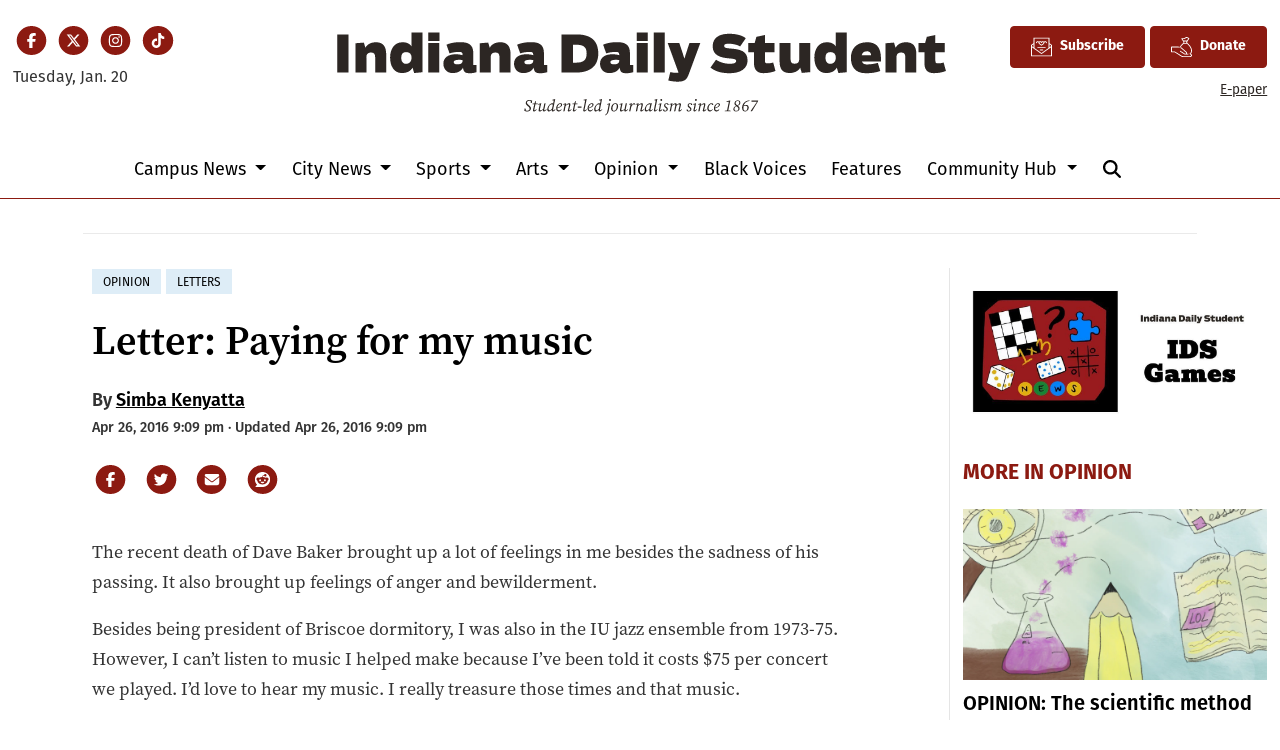

--- FILE ---
content_type: text/html; charset=utf-8
request_url: https://www.google.com/recaptcha/api2/aframe
body_size: 266
content:
<!DOCTYPE HTML><html><head><meta http-equiv="content-type" content="text/html; charset=UTF-8"></head><body><script nonce="Ftpa3LzHkaAiEP3Q5uY5oA">/** Anti-fraud and anti-abuse applications only. See google.com/recaptcha */ try{var clients={'sodar':'https://pagead2.googlesyndication.com/pagead/sodar?'};window.addEventListener("message",function(a){try{if(a.source===window.parent){var b=JSON.parse(a.data);var c=clients[b['id']];if(c){var d=document.createElement('img');d.src=c+b['params']+'&rc='+(localStorage.getItem("rc::a")?sessionStorage.getItem("rc::b"):"");window.document.body.appendChild(d);sessionStorage.setItem("rc::e",parseInt(sessionStorage.getItem("rc::e")||0)+1);localStorage.setItem("rc::h",'1768965529924');}}}catch(b){}});window.parent.postMessage("_grecaptcha_ready", "*");}catch(b){}</script></body></html>